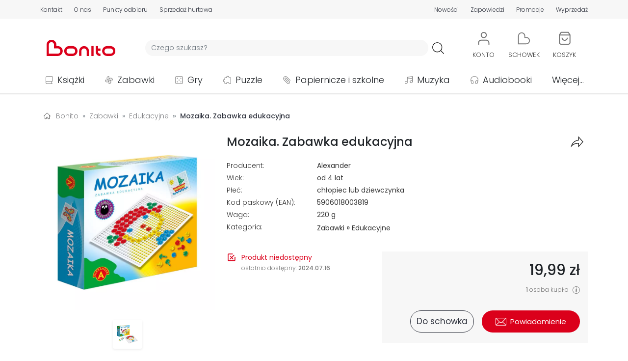

--- FILE ---
content_type: text/html; charset=utf-8
request_url: https://www.google.com/recaptcha/api2/anchor?ar=1&k=6LfaybgcAAAAAOMa_c2WLR0Tsh-epqeGHruhSNF3&co=aHR0cHM6Ly9ib25pdG8ucGw6NDQz&hl=en&v=PoyoqOPhxBO7pBk68S4YbpHZ&size=normal&anchor-ms=20000&execute-ms=30000&cb=yhljp7lm8oan
body_size: 49268
content:
<!DOCTYPE HTML><html dir="ltr" lang="en"><head><meta http-equiv="Content-Type" content="text/html; charset=UTF-8">
<meta http-equiv="X-UA-Compatible" content="IE=edge">
<title>reCAPTCHA</title>
<style type="text/css">
/* cyrillic-ext */
@font-face {
  font-family: 'Roboto';
  font-style: normal;
  font-weight: 400;
  font-stretch: 100%;
  src: url(//fonts.gstatic.com/s/roboto/v48/KFO7CnqEu92Fr1ME7kSn66aGLdTylUAMa3GUBHMdazTgWw.woff2) format('woff2');
  unicode-range: U+0460-052F, U+1C80-1C8A, U+20B4, U+2DE0-2DFF, U+A640-A69F, U+FE2E-FE2F;
}
/* cyrillic */
@font-face {
  font-family: 'Roboto';
  font-style: normal;
  font-weight: 400;
  font-stretch: 100%;
  src: url(//fonts.gstatic.com/s/roboto/v48/KFO7CnqEu92Fr1ME7kSn66aGLdTylUAMa3iUBHMdazTgWw.woff2) format('woff2');
  unicode-range: U+0301, U+0400-045F, U+0490-0491, U+04B0-04B1, U+2116;
}
/* greek-ext */
@font-face {
  font-family: 'Roboto';
  font-style: normal;
  font-weight: 400;
  font-stretch: 100%;
  src: url(//fonts.gstatic.com/s/roboto/v48/KFO7CnqEu92Fr1ME7kSn66aGLdTylUAMa3CUBHMdazTgWw.woff2) format('woff2');
  unicode-range: U+1F00-1FFF;
}
/* greek */
@font-face {
  font-family: 'Roboto';
  font-style: normal;
  font-weight: 400;
  font-stretch: 100%;
  src: url(//fonts.gstatic.com/s/roboto/v48/KFO7CnqEu92Fr1ME7kSn66aGLdTylUAMa3-UBHMdazTgWw.woff2) format('woff2');
  unicode-range: U+0370-0377, U+037A-037F, U+0384-038A, U+038C, U+038E-03A1, U+03A3-03FF;
}
/* math */
@font-face {
  font-family: 'Roboto';
  font-style: normal;
  font-weight: 400;
  font-stretch: 100%;
  src: url(//fonts.gstatic.com/s/roboto/v48/KFO7CnqEu92Fr1ME7kSn66aGLdTylUAMawCUBHMdazTgWw.woff2) format('woff2');
  unicode-range: U+0302-0303, U+0305, U+0307-0308, U+0310, U+0312, U+0315, U+031A, U+0326-0327, U+032C, U+032F-0330, U+0332-0333, U+0338, U+033A, U+0346, U+034D, U+0391-03A1, U+03A3-03A9, U+03B1-03C9, U+03D1, U+03D5-03D6, U+03F0-03F1, U+03F4-03F5, U+2016-2017, U+2034-2038, U+203C, U+2040, U+2043, U+2047, U+2050, U+2057, U+205F, U+2070-2071, U+2074-208E, U+2090-209C, U+20D0-20DC, U+20E1, U+20E5-20EF, U+2100-2112, U+2114-2115, U+2117-2121, U+2123-214F, U+2190, U+2192, U+2194-21AE, U+21B0-21E5, U+21F1-21F2, U+21F4-2211, U+2213-2214, U+2216-22FF, U+2308-230B, U+2310, U+2319, U+231C-2321, U+2336-237A, U+237C, U+2395, U+239B-23B7, U+23D0, U+23DC-23E1, U+2474-2475, U+25AF, U+25B3, U+25B7, U+25BD, U+25C1, U+25CA, U+25CC, U+25FB, U+266D-266F, U+27C0-27FF, U+2900-2AFF, U+2B0E-2B11, U+2B30-2B4C, U+2BFE, U+3030, U+FF5B, U+FF5D, U+1D400-1D7FF, U+1EE00-1EEFF;
}
/* symbols */
@font-face {
  font-family: 'Roboto';
  font-style: normal;
  font-weight: 400;
  font-stretch: 100%;
  src: url(//fonts.gstatic.com/s/roboto/v48/KFO7CnqEu92Fr1ME7kSn66aGLdTylUAMaxKUBHMdazTgWw.woff2) format('woff2');
  unicode-range: U+0001-000C, U+000E-001F, U+007F-009F, U+20DD-20E0, U+20E2-20E4, U+2150-218F, U+2190, U+2192, U+2194-2199, U+21AF, U+21E6-21F0, U+21F3, U+2218-2219, U+2299, U+22C4-22C6, U+2300-243F, U+2440-244A, U+2460-24FF, U+25A0-27BF, U+2800-28FF, U+2921-2922, U+2981, U+29BF, U+29EB, U+2B00-2BFF, U+4DC0-4DFF, U+FFF9-FFFB, U+10140-1018E, U+10190-1019C, U+101A0, U+101D0-101FD, U+102E0-102FB, U+10E60-10E7E, U+1D2C0-1D2D3, U+1D2E0-1D37F, U+1F000-1F0FF, U+1F100-1F1AD, U+1F1E6-1F1FF, U+1F30D-1F30F, U+1F315, U+1F31C, U+1F31E, U+1F320-1F32C, U+1F336, U+1F378, U+1F37D, U+1F382, U+1F393-1F39F, U+1F3A7-1F3A8, U+1F3AC-1F3AF, U+1F3C2, U+1F3C4-1F3C6, U+1F3CA-1F3CE, U+1F3D4-1F3E0, U+1F3ED, U+1F3F1-1F3F3, U+1F3F5-1F3F7, U+1F408, U+1F415, U+1F41F, U+1F426, U+1F43F, U+1F441-1F442, U+1F444, U+1F446-1F449, U+1F44C-1F44E, U+1F453, U+1F46A, U+1F47D, U+1F4A3, U+1F4B0, U+1F4B3, U+1F4B9, U+1F4BB, U+1F4BF, U+1F4C8-1F4CB, U+1F4D6, U+1F4DA, U+1F4DF, U+1F4E3-1F4E6, U+1F4EA-1F4ED, U+1F4F7, U+1F4F9-1F4FB, U+1F4FD-1F4FE, U+1F503, U+1F507-1F50B, U+1F50D, U+1F512-1F513, U+1F53E-1F54A, U+1F54F-1F5FA, U+1F610, U+1F650-1F67F, U+1F687, U+1F68D, U+1F691, U+1F694, U+1F698, U+1F6AD, U+1F6B2, U+1F6B9-1F6BA, U+1F6BC, U+1F6C6-1F6CF, U+1F6D3-1F6D7, U+1F6E0-1F6EA, U+1F6F0-1F6F3, U+1F6F7-1F6FC, U+1F700-1F7FF, U+1F800-1F80B, U+1F810-1F847, U+1F850-1F859, U+1F860-1F887, U+1F890-1F8AD, U+1F8B0-1F8BB, U+1F8C0-1F8C1, U+1F900-1F90B, U+1F93B, U+1F946, U+1F984, U+1F996, U+1F9E9, U+1FA00-1FA6F, U+1FA70-1FA7C, U+1FA80-1FA89, U+1FA8F-1FAC6, U+1FACE-1FADC, U+1FADF-1FAE9, U+1FAF0-1FAF8, U+1FB00-1FBFF;
}
/* vietnamese */
@font-face {
  font-family: 'Roboto';
  font-style: normal;
  font-weight: 400;
  font-stretch: 100%;
  src: url(//fonts.gstatic.com/s/roboto/v48/KFO7CnqEu92Fr1ME7kSn66aGLdTylUAMa3OUBHMdazTgWw.woff2) format('woff2');
  unicode-range: U+0102-0103, U+0110-0111, U+0128-0129, U+0168-0169, U+01A0-01A1, U+01AF-01B0, U+0300-0301, U+0303-0304, U+0308-0309, U+0323, U+0329, U+1EA0-1EF9, U+20AB;
}
/* latin-ext */
@font-face {
  font-family: 'Roboto';
  font-style: normal;
  font-weight: 400;
  font-stretch: 100%;
  src: url(//fonts.gstatic.com/s/roboto/v48/KFO7CnqEu92Fr1ME7kSn66aGLdTylUAMa3KUBHMdazTgWw.woff2) format('woff2');
  unicode-range: U+0100-02BA, U+02BD-02C5, U+02C7-02CC, U+02CE-02D7, U+02DD-02FF, U+0304, U+0308, U+0329, U+1D00-1DBF, U+1E00-1E9F, U+1EF2-1EFF, U+2020, U+20A0-20AB, U+20AD-20C0, U+2113, U+2C60-2C7F, U+A720-A7FF;
}
/* latin */
@font-face {
  font-family: 'Roboto';
  font-style: normal;
  font-weight: 400;
  font-stretch: 100%;
  src: url(//fonts.gstatic.com/s/roboto/v48/KFO7CnqEu92Fr1ME7kSn66aGLdTylUAMa3yUBHMdazQ.woff2) format('woff2');
  unicode-range: U+0000-00FF, U+0131, U+0152-0153, U+02BB-02BC, U+02C6, U+02DA, U+02DC, U+0304, U+0308, U+0329, U+2000-206F, U+20AC, U+2122, U+2191, U+2193, U+2212, U+2215, U+FEFF, U+FFFD;
}
/* cyrillic-ext */
@font-face {
  font-family: 'Roboto';
  font-style: normal;
  font-weight: 500;
  font-stretch: 100%;
  src: url(//fonts.gstatic.com/s/roboto/v48/KFO7CnqEu92Fr1ME7kSn66aGLdTylUAMa3GUBHMdazTgWw.woff2) format('woff2');
  unicode-range: U+0460-052F, U+1C80-1C8A, U+20B4, U+2DE0-2DFF, U+A640-A69F, U+FE2E-FE2F;
}
/* cyrillic */
@font-face {
  font-family: 'Roboto';
  font-style: normal;
  font-weight: 500;
  font-stretch: 100%;
  src: url(//fonts.gstatic.com/s/roboto/v48/KFO7CnqEu92Fr1ME7kSn66aGLdTylUAMa3iUBHMdazTgWw.woff2) format('woff2');
  unicode-range: U+0301, U+0400-045F, U+0490-0491, U+04B0-04B1, U+2116;
}
/* greek-ext */
@font-face {
  font-family: 'Roboto';
  font-style: normal;
  font-weight: 500;
  font-stretch: 100%;
  src: url(//fonts.gstatic.com/s/roboto/v48/KFO7CnqEu92Fr1ME7kSn66aGLdTylUAMa3CUBHMdazTgWw.woff2) format('woff2');
  unicode-range: U+1F00-1FFF;
}
/* greek */
@font-face {
  font-family: 'Roboto';
  font-style: normal;
  font-weight: 500;
  font-stretch: 100%;
  src: url(//fonts.gstatic.com/s/roboto/v48/KFO7CnqEu92Fr1ME7kSn66aGLdTylUAMa3-UBHMdazTgWw.woff2) format('woff2');
  unicode-range: U+0370-0377, U+037A-037F, U+0384-038A, U+038C, U+038E-03A1, U+03A3-03FF;
}
/* math */
@font-face {
  font-family: 'Roboto';
  font-style: normal;
  font-weight: 500;
  font-stretch: 100%;
  src: url(//fonts.gstatic.com/s/roboto/v48/KFO7CnqEu92Fr1ME7kSn66aGLdTylUAMawCUBHMdazTgWw.woff2) format('woff2');
  unicode-range: U+0302-0303, U+0305, U+0307-0308, U+0310, U+0312, U+0315, U+031A, U+0326-0327, U+032C, U+032F-0330, U+0332-0333, U+0338, U+033A, U+0346, U+034D, U+0391-03A1, U+03A3-03A9, U+03B1-03C9, U+03D1, U+03D5-03D6, U+03F0-03F1, U+03F4-03F5, U+2016-2017, U+2034-2038, U+203C, U+2040, U+2043, U+2047, U+2050, U+2057, U+205F, U+2070-2071, U+2074-208E, U+2090-209C, U+20D0-20DC, U+20E1, U+20E5-20EF, U+2100-2112, U+2114-2115, U+2117-2121, U+2123-214F, U+2190, U+2192, U+2194-21AE, U+21B0-21E5, U+21F1-21F2, U+21F4-2211, U+2213-2214, U+2216-22FF, U+2308-230B, U+2310, U+2319, U+231C-2321, U+2336-237A, U+237C, U+2395, U+239B-23B7, U+23D0, U+23DC-23E1, U+2474-2475, U+25AF, U+25B3, U+25B7, U+25BD, U+25C1, U+25CA, U+25CC, U+25FB, U+266D-266F, U+27C0-27FF, U+2900-2AFF, U+2B0E-2B11, U+2B30-2B4C, U+2BFE, U+3030, U+FF5B, U+FF5D, U+1D400-1D7FF, U+1EE00-1EEFF;
}
/* symbols */
@font-face {
  font-family: 'Roboto';
  font-style: normal;
  font-weight: 500;
  font-stretch: 100%;
  src: url(//fonts.gstatic.com/s/roboto/v48/KFO7CnqEu92Fr1ME7kSn66aGLdTylUAMaxKUBHMdazTgWw.woff2) format('woff2');
  unicode-range: U+0001-000C, U+000E-001F, U+007F-009F, U+20DD-20E0, U+20E2-20E4, U+2150-218F, U+2190, U+2192, U+2194-2199, U+21AF, U+21E6-21F0, U+21F3, U+2218-2219, U+2299, U+22C4-22C6, U+2300-243F, U+2440-244A, U+2460-24FF, U+25A0-27BF, U+2800-28FF, U+2921-2922, U+2981, U+29BF, U+29EB, U+2B00-2BFF, U+4DC0-4DFF, U+FFF9-FFFB, U+10140-1018E, U+10190-1019C, U+101A0, U+101D0-101FD, U+102E0-102FB, U+10E60-10E7E, U+1D2C0-1D2D3, U+1D2E0-1D37F, U+1F000-1F0FF, U+1F100-1F1AD, U+1F1E6-1F1FF, U+1F30D-1F30F, U+1F315, U+1F31C, U+1F31E, U+1F320-1F32C, U+1F336, U+1F378, U+1F37D, U+1F382, U+1F393-1F39F, U+1F3A7-1F3A8, U+1F3AC-1F3AF, U+1F3C2, U+1F3C4-1F3C6, U+1F3CA-1F3CE, U+1F3D4-1F3E0, U+1F3ED, U+1F3F1-1F3F3, U+1F3F5-1F3F7, U+1F408, U+1F415, U+1F41F, U+1F426, U+1F43F, U+1F441-1F442, U+1F444, U+1F446-1F449, U+1F44C-1F44E, U+1F453, U+1F46A, U+1F47D, U+1F4A3, U+1F4B0, U+1F4B3, U+1F4B9, U+1F4BB, U+1F4BF, U+1F4C8-1F4CB, U+1F4D6, U+1F4DA, U+1F4DF, U+1F4E3-1F4E6, U+1F4EA-1F4ED, U+1F4F7, U+1F4F9-1F4FB, U+1F4FD-1F4FE, U+1F503, U+1F507-1F50B, U+1F50D, U+1F512-1F513, U+1F53E-1F54A, U+1F54F-1F5FA, U+1F610, U+1F650-1F67F, U+1F687, U+1F68D, U+1F691, U+1F694, U+1F698, U+1F6AD, U+1F6B2, U+1F6B9-1F6BA, U+1F6BC, U+1F6C6-1F6CF, U+1F6D3-1F6D7, U+1F6E0-1F6EA, U+1F6F0-1F6F3, U+1F6F7-1F6FC, U+1F700-1F7FF, U+1F800-1F80B, U+1F810-1F847, U+1F850-1F859, U+1F860-1F887, U+1F890-1F8AD, U+1F8B0-1F8BB, U+1F8C0-1F8C1, U+1F900-1F90B, U+1F93B, U+1F946, U+1F984, U+1F996, U+1F9E9, U+1FA00-1FA6F, U+1FA70-1FA7C, U+1FA80-1FA89, U+1FA8F-1FAC6, U+1FACE-1FADC, U+1FADF-1FAE9, U+1FAF0-1FAF8, U+1FB00-1FBFF;
}
/* vietnamese */
@font-face {
  font-family: 'Roboto';
  font-style: normal;
  font-weight: 500;
  font-stretch: 100%;
  src: url(//fonts.gstatic.com/s/roboto/v48/KFO7CnqEu92Fr1ME7kSn66aGLdTylUAMa3OUBHMdazTgWw.woff2) format('woff2');
  unicode-range: U+0102-0103, U+0110-0111, U+0128-0129, U+0168-0169, U+01A0-01A1, U+01AF-01B0, U+0300-0301, U+0303-0304, U+0308-0309, U+0323, U+0329, U+1EA0-1EF9, U+20AB;
}
/* latin-ext */
@font-face {
  font-family: 'Roboto';
  font-style: normal;
  font-weight: 500;
  font-stretch: 100%;
  src: url(//fonts.gstatic.com/s/roboto/v48/KFO7CnqEu92Fr1ME7kSn66aGLdTylUAMa3KUBHMdazTgWw.woff2) format('woff2');
  unicode-range: U+0100-02BA, U+02BD-02C5, U+02C7-02CC, U+02CE-02D7, U+02DD-02FF, U+0304, U+0308, U+0329, U+1D00-1DBF, U+1E00-1E9F, U+1EF2-1EFF, U+2020, U+20A0-20AB, U+20AD-20C0, U+2113, U+2C60-2C7F, U+A720-A7FF;
}
/* latin */
@font-face {
  font-family: 'Roboto';
  font-style: normal;
  font-weight: 500;
  font-stretch: 100%;
  src: url(//fonts.gstatic.com/s/roboto/v48/KFO7CnqEu92Fr1ME7kSn66aGLdTylUAMa3yUBHMdazQ.woff2) format('woff2');
  unicode-range: U+0000-00FF, U+0131, U+0152-0153, U+02BB-02BC, U+02C6, U+02DA, U+02DC, U+0304, U+0308, U+0329, U+2000-206F, U+20AC, U+2122, U+2191, U+2193, U+2212, U+2215, U+FEFF, U+FFFD;
}
/* cyrillic-ext */
@font-face {
  font-family: 'Roboto';
  font-style: normal;
  font-weight: 900;
  font-stretch: 100%;
  src: url(//fonts.gstatic.com/s/roboto/v48/KFO7CnqEu92Fr1ME7kSn66aGLdTylUAMa3GUBHMdazTgWw.woff2) format('woff2');
  unicode-range: U+0460-052F, U+1C80-1C8A, U+20B4, U+2DE0-2DFF, U+A640-A69F, U+FE2E-FE2F;
}
/* cyrillic */
@font-face {
  font-family: 'Roboto';
  font-style: normal;
  font-weight: 900;
  font-stretch: 100%;
  src: url(//fonts.gstatic.com/s/roboto/v48/KFO7CnqEu92Fr1ME7kSn66aGLdTylUAMa3iUBHMdazTgWw.woff2) format('woff2');
  unicode-range: U+0301, U+0400-045F, U+0490-0491, U+04B0-04B1, U+2116;
}
/* greek-ext */
@font-face {
  font-family: 'Roboto';
  font-style: normal;
  font-weight: 900;
  font-stretch: 100%;
  src: url(//fonts.gstatic.com/s/roboto/v48/KFO7CnqEu92Fr1ME7kSn66aGLdTylUAMa3CUBHMdazTgWw.woff2) format('woff2');
  unicode-range: U+1F00-1FFF;
}
/* greek */
@font-face {
  font-family: 'Roboto';
  font-style: normal;
  font-weight: 900;
  font-stretch: 100%;
  src: url(//fonts.gstatic.com/s/roboto/v48/KFO7CnqEu92Fr1ME7kSn66aGLdTylUAMa3-UBHMdazTgWw.woff2) format('woff2');
  unicode-range: U+0370-0377, U+037A-037F, U+0384-038A, U+038C, U+038E-03A1, U+03A3-03FF;
}
/* math */
@font-face {
  font-family: 'Roboto';
  font-style: normal;
  font-weight: 900;
  font-stretch: 100%;
  src: url(//fonts.gstatic.com/s/roboto/v48/KFO7CnqEu92Fr1ME7kSn66aGLdTylUAMawCUBHMdazTgWw.woff2) format('woff2');
  unicode-range: U+0302-0303, U+0305, U+0307-0308, U+0310, U+0312, U+0315, U+031A, U+0326-0327, U+032C, U+032F-0330, U+0332-0333, U+0338, U+033A, U+0346, U+034D, U+0391-03A1, U+03A3-03A9, U+03B1-03C9, U+03D1, U+03D5-03D6, U+03F0-03F1, U+03F4-03F5, U+2016-2017, U+2034-2038, U+203C, U+2040, U+2043, U+2047, U+2050, U+2057, U+205F, U+2070-2071, U+2074-208E, U+2090-209C, U+20D0-20DC, U+20E1, U+20E5-20EF, U+2100-2112, U+2114-2115, U+2117-2121, U+2123-214F, U+2190, U+2192, U+2194-21AE, U+21B0-21E5, U+21F1-21F2, U+21F4-2211, U+2213-2214, U+2216-22FF, U+2308-230B, U+2310, U+2319, U+231C-2321, U+2336-237A, U+237C, U+2395, U+239B-23B7, U+23D0, U+23DC-23E1, U+2474-2475, U+25AF, U+25B3, U+25B7, U+25BD, U+25C1, U+25CA, U+25CC, U+25FB, U+266D-266F, U+27C0-27FF, U+2900-2AFF, U+2B0E-2B11, U+2B30-2B4C, U+2BFE, U+3030, U+FF5B, U+FF5D, U+1D400-1D7FF, U+1EE00-1EEFF;
}
/* symbols */
@font-face {
  font-family: 'Roboto';
  font-style: normal;
  font-weight: 900;
  font-stretch: 100%;
  src: url(//fonts.gstatic.com/s/roboto/v48/KFO7CnqEu92Fr1ME7kSn66aGLdTylUAMaxKUBHMdazTgWw.woff2) format('woff2');
  unicode-range: U+0001-000C, U+000E-001F, U+007F-009F, U+20DD-20E0, U+20E2-20E4, U+2150-218F, U+2190, U+2192, U+2194-2199, U+21AF, U+21E6-21F0, U+21F3, U+2218-2219, U+2299, U+22C4-22C6, U+2300-243F, U+2440-244A, U+2460-24FF, U+25A0-27BF, U+2800-28FF, U+2921-2922, U+2981, U+29BF, U+29EB, U+2B00-2BFF, U+4DC0-4DFF, U+FFF9-FFFB, U+10140-1018E, U+10190-1019C, U+101A0, U+101D0-101FD, U+102E0-102FB, U+10E60-10E7E, U+1D2C0-1D2D3, U+1D2E0-1D37F, U+1F000-1F0FF, U+1F100-1F1AD, U+1F1E6-1F1FF, U+1F30D-1F30F, U+1F315, U+1F31C, U+1F31E, U+1F320-1F32C, U+1F336, U+1F378, U+1F37D, U+1F382, U+1F393-1F39F, U+1F3A7-1F3A8, U+1F3AC-1F3AF, U+1F3C2, U+1F3C4-1F3C6, U+1F3CA-1F3CE, U+1F3D4-1F3E0, U+1F3ED, U+1F3F1-1F3F3, U+1F3F5-1F3F7, U+1F408, U+1F415, U+1F41F, U+1F426, U+1F43F, U+1F441-1F442, U+1F444, U+1F446-1F449, U+1F44C-1F44E, U+1F453, U+1F46A, U+1F47D, U+1F4A3, U+1F4B0, U+1F4B3, U+1F4B9, U+1F4BB, U+1F4BF, U+1F4C8-1F4CB, U+1F4D6, U+1F4DA, U+1F4DF, U+1F4E3-1F4E6, U+1F4EA-1F4ED, U+1F4F7, U+1F4F9-1F4FB, U+1F4FD-1F4FE, U+1F503, U+1F507-1F50B, U+1F50D, U+1F512-1F513, U+1F53E-1F54A, U+1F54F-1F5FA, U+1F610, U+1F650-1F67F, U+1F687, U+1F68D, U+1F691, U+1F694, U+1F698, U+1F6AD, U+1F6B2, U+1F6B9-1F6BA, U+1F6BC, U+1F6C6-1F6CF, U+1F6D3-1F6D7, U+1F6E0-1F6EA, U+1F6F0-1F6F3, U+1F6F7-1F6FC, U+1F700-1F7FF, U+1F800-1F80B, U+1F810-1F847, U+1F850-1F859, U+1F860-1F887, U+1F890-1F8AD, U+1F8B0-1F8BB, U+1F8C0-1F8C1, U+1F900-1F90B, U+1F93B, U+1F946, U+1F984, U+1F996, U+1F9E9, U+1FA00-1FA6F, U+1FA70-1FA7C, U+1FA80-1FA89, U+1FA8F-1FAC6, U+1FACE-1FADC, U+1FADF-1FAE9, U+1FAF0-1FAF8, U+1FB00-1FBFF;
}
/* vietnamese */
@font-face {
  font-family: 'Roboto';
  font-style: normal;
  font-weight: 900;
  font-stretch: 100%;
  src: url(//fonts.gstatic.com/s/roboto/v48/KFO7CnqEu92Fr1ME7kSn66aGLdTylUAMa3OUBHMdazTgWw.woff2) format('woff2');
  unicode-range: U+0102-0103, U+0110-0111, U+0128-0129, U+0168-0169, U+01A0-01A1, U+01AF-01B0, U+0300-0301, U+0303-0304, U+0308-0309, U+0323, U+0329, U+1EA0-1EF9, U+20AB;
}
/* latin-ext */
@font-face {
  font-family: 'Roboto';
  font-style: normal;
  font-weight: 900;
  font-stretch: 100%;
  src: url(//fonts.gstatic.com/s/roboto/v48/KFO7CnqEu92Fr1ME7kSn66aGLdTylUAMa3KUBHMdazTgWw.woff2) format('woff2');
  unicode-range: U+0100-02BA, U+02BD-02C5, U+02C7-02CC, U+02CE-02D7, U+02DD-02FF, U+0304, U+0308, U+0329, U+1D00-1DBF, U+1E00-1E9F, U+1EF2-1EFF, U+2020, U+20A0-20AB, U+20AD-20C0, U+2113, U+2C60-2C7F, U+A720-A7FF;
}
/* latin */
@font-face {
  font-family: 'Roboto';
  font-style: normal;
  font-weight: 900;
  font-stretch: 100%;
  src: url(//fonts.gstatic.com/s/roboto/v48/KFO7CnqEu92Fr1ME7kSn66aGLdTylUAMa3yUBHMdazQ.woff2) format('woff2');
  unicode-range: U+0000-00FF, U+0131, U+0152-0153, U+02BB-02BC, U+02C6, U+02DA, U+02DC, U+0304, U+0308, U+0329, U+2000-206F, U+20AC, U+2122, U+2191, U+2193, U+2212, U+2215, U+FEFF, U+FFFD;
}

</style>
<link rel="stylesheet" type="text/css" href="https://www.gstatic.com/recaptcha/releases/PoyoqOPhxBO7pBk68S4YbpHZ/styles__ltr.css">
<script nonce="T2CaJSyNys-u4Qc_RapemA" type="text/javascript">window['__recaptcha_api'] = 'https://www.google.com/recaptcha/api2/';</script>
<script type="text/javascript" src="https://www.gstatic.com/recaptcha/releases/PoyoqOPhxBO7pBk68S4YbpHZ/recaptcha__en.js" nonce="T2CaJSyNys-u4Qc_RapemA">
      
    </script></head>
<body><div id="rc-anchor-alert" class="rc-anchor-alert"></div>
<input type="hidden" id="recaptcha-token" value="[base64]">
<script type="text/javascript" nonce="T2CaJSyNys-u4Qc_RapemA">
      recaptcha.anchor.Main.init("[\x22ainput\x22,[\x22bgdata\x22,\x22\x22,\[base64]/[base64]/[base64]/[base64]/[base64]/[base64]/KGcoTywyNTMsTy5PKSxVRyhPLEMpKTpnKE8sMjUzLEMpLE8pKSxsKSksTykpfSxieT1mdW5jdGlvbihDLE8sdSxsKXtmb3IobD0odT1SKEMpLDApO08+MDtPLS0pbD1sPDw4fFooQyk7ZyhDLHUsbCl9LFVHPWZ1bmN0aW9uKEMsTyl7Qy5pLmxlbmd0aD4xMDQ/[base64]/[base64]/[base64]/[base64]/[base64]/[base64]/[base64]\\u003d\x22,\[base64]\x22,\x22Q3AKTsO9w40aEnNxwpd/w4E2MlwBwq7Cul/DpmIOR8KoewnCusOIJE5yOn3Dt8Oawp/CgxQEbcOew6TCpwFqFVnDngjDlX8twqt3IsKjw73Cm8KbORsWw4LCkzbCkBNfwpE/[base64]/CGfDth/ClsKzZhrDjMOvwrjCrS4ZQMOuUsOHw7AjdsOuw6/CpDUxw57ClsO9BCPDvR3Ck8KTw4XDoyrDlkUuR8KKOAfDt2DCusOtw7EabcK/fQU2dsK1w7PClwnDucKCCMO9w7nDrcKPwrk3Qj/ClVLDoS44w4pFwr7DrsKKw73CtcK7w7zDuAhDQsKqd3M6cErDgGo4wpXDg0XCsELCjcOuwrRiw7Q8LMKWQsOuXMKsw5VnXB7DrcK6w5VbTMOuRxDCucKcwrrDsMOKVw7Ctgk6cMKrw6jCmUPCr0/[base64]/CmFgow7PDtcO/wprCuMKCw4LDu8KewqU7wrPDvAoiwqkICRZsbcK/w4XDvRjCmAjCkz9/[base64]/w6xQbMORw7nCkFPDhsOdw7vCq8Kiw77CscKCw7XCuMOaw6HDmB1VamtGTMKgwo4aQUzCnTDDqxbCg8KRN8Kmw70sWMKvEsKNb8KQcGlWEcOIAm9cLxTCvzXDpDJOF8O/w6TDkMOgw7YeHnLDkFILwoTDhB3Ckl5Nwq7DocKEDDTDiXfCsMOyDEfDjn/ClsO/[base64]/CjMO2a2I/w4J5wolfwrfDgQwaTkcVLcKrw5F/TwfCuMK0ZsKVIsKXw7Vvw43DtQfDnUrCrnjDqMK9FcKwMWpJMxp/[base64]/ChcKBLcOyPTXDocOUw43CvUZkwrBqQ8Knw6dJZ8O7NQ3DhVTCuxgUDcKgcXfDpMKswrzCvjTDvy/Du8KsQTN/wo7DhBLCvF/[base64]/DssK8JwgwFiHDvsKgbwPDpRfDizjCg8K5w7LDtsKPEm3DogEEwoYYw4BjwodMwoVDbMKhAmN2KG/CiMKPw4FCw7VyIsOYwqxqw5jDolnCiMKFT8Ktw5/CmMK6FcKswrzCrMOydcOyUMKkw73DssOkw4wdw7cawqHDuFsHwr7CqCLDlcKCwop9w47CgMOhc3/[base64]/CmDUsw7TCqy/Dim7Dk0hyd8OBwrt7w7I1DMOMwpLDsMK7URPCrHwmKlvDr8Ooa8K8w4XDjzLCpCIfe8KHwqhQw7R6ayJmw6/[base64]/[base64]/Dn8KKwp7CglfDoHzDqywNXz4vRw0yUsK4wqdpwpRAdzYUw7HCuD9bw4DCtmFpwpYGI1fCkksKw4PCrMK7w5ddDVfCj2fDhcKvPsKFwoTDvmgbFMKYwqHDssKzd2s4w4/DtMOQQ8OAwovDlirDqw06TcKFwoLDksOpW8OGwp5Jw5BMLG3CtMKMBhImBhjCl3zDvsKPw4zCocONw4rCqcKqRMKVwqzCvDzDrAvDo04xwqnCq8KNccKmN8K8Nm8pwrM/woYeVgbCnxwpw7bDlyHDgl0rwoPDgwHCunoBwr/Cv1kQw7M5w4jDjijCqjQvw5LCtF5NKS1rJATClQ85JcK5YUvCj8K9dsO8wrwjMcKVwpLCpsOmw4bCog3Cnk4sNBY3Lyp9w5zDp2ZDCQbDpn14wrLDj8OkwqxuTsOEwpfDmVg3WsKzGW7CpHvClUY8wpjCgMO8BRVBw4/CkzPCv8KNOsKQw4IRwqQ8w4sfc8OMG8K+w77CqMKPCAB/w4zDnsKnw4scU8OGw5XCjA/CqMOjw6VWw67DmcKVw73ClcKMwpDCgsK1w68Nw5nDh8OhdWA3TMK4worDvMOtw404Jzo1wq1jTFjCnxfDmsOMwpLCj8OpTMKpajLDmWkHwo4jw6BewrTDkBjDrMOvPBLCvH3CvcKcwqHDjDDDtGnCkMOtwpl8PiTCpE0Rw6tcw5NXwoJadMOdCSNzw7fCqsK2w4/CizjCtBjCtkrCoUDCmUdMUcO2W1JHJMKBwoLDvgs5w7PCiCPDh8KkDMKzD0vDt8K3wr/CigPDigt9w7/ClgYsTkhJw75RE8OqRcKmw6jCnEPCrmrCtcKbVcK/FCdLTxoow77DosKGwrHChkNZYCnDnTAeIMO/Uw5zdTnDiFnDhzwXw7I/wpI2YcKzwqdJw7YCwrJ4LMOpXUkdAQzCo3jDtiw/[base64]/ZcKrwoRNw6TDssKpVnsewqwtw4UmwoIVw6bCpMKoX8Kjwr1AUCbCgUAvw6U+dTskwr0+w7vDrcOUwpXDgcKFwr4wwp1fTmnDp8KRwo/[base64]/Cj0XCliHCnlzCmFgOw5XDu8KhGMK3wqxpTDkrwpzCicOnHkDCnGkUwrQcw68iHsK0UncFa8KaNU3DiDc/[base64]/DlcOEwr7CoXQ+J8OrwoJmwr/DsnkIwpnDkxrCmsK1woYew5XDp1TDqCtuwoVWQsKDwq3Cl0XDl8O8wofDsMOYw7QwVcO/wowzO8KVXsKPZsKOwqLDqQ5gw7JKSGA2TUgnUnfDv8K1KBrDhsOvfsKtw5rCowHDnsKPKkw8XMOVHAsTUMKbAhvDvFwPbMOrwo7Cs8KXAQvDmk/DkcKEwqXDmMKKIsKkw5DCoVzCmcK5w6c7wqxxCFPDhjUHw6AnwrNZfWUrw6PDisKjMMO6CV/DlnBwwpzDg8O5woHDqmF7wrHDpMKEe8KJbjZcc0jDrXxWPsKlwqPDo2w5NkhbfgPCl3nCrB8UwpofMF/CnwHDlWlXGMK4w7HDm0nDkcOYBVp+w78jX2JAw6rDt8Okw7kvwrddw75dworCqQ81WFTCgmMNRMK/NsKVwrfDgz3CvTbDuDx6DMO1wqszFGTDisOjwp/ChXbCnMORw4rDnGJ9GXrDuR3Dh8O2w6N0w5DCjSwww6/Dv1MWw6PDo2RgN8K8a8KWOMK/woJbw5/DhsO9CiDDhxnDmxrCkWLDkx/DuGbChhrCksKWHsKXMMKUNcKoYXXCpFVswrbCokopBUIdDhnDgG3DrD3DsMKUDm5CwrpUwpJzw4HCpsOxYkYKw5jCk8K4wrLDpsK+wp/DvMO/dw7CtRMQWcKvwrTDokErwrtRcjTDtgJ3wrzCs8KWYUbCqcKwOsKDw6DDukomN8Oew6LChWEbasKIw6w+wpdWw4HDhlfDix8TTsKDw4MawrcIw4U9Z8OLeTHDmsK/[base64]/DusKbwo1TTsKLDzvDrMOiOsK5Z8Kgwp4Aw5PDlit9wpvClHotw5rDglAhIxLDqxTCj8OUwofCtsO+w4NNT3JywrbDv8KffMOJwoEZwpjCscOxw5vDoMKWOMOcw7jCnhp/w58YAwYvw6pxQ8OQQmVjw7Efw77DrV9lwqfCj8KWQ3I4STvCiw7Cm8OWworCmcKDwqAWIWJiw5PDnD3DncOVUV90w57Cg8K9wqFCAlJPwr/DgWbDmsONwptwfsOoWsK6wojCslHDusODw5pHwrEYKcOIw6oqFsKZw4XCucKXwp3ClH/ChsKEwogOw7AXw4VNa8Omw490wq7DiSV2GxzDscOfw4UBbRA3w6DDix/CtMKgw6kqw5HDjRPDphkyEGbChAvDkGB0NH7CjHHCiMKfwpzDn8KuwrwyG8OXQcOmw6TDqwrCqWXChRXCmznDp0TCtsO9w55wwo9pw7IqYDvCh8ORwp3DoMO4wrvCvXzDocKgw7hLIAk6wod6w44/Sx/[base64]/wqV/c8OoTMOswo1IwrrCjRvDoMOnw73Du8O8wrMKYMOGw54oWMOhwoXDm8KhwrFFVMKdwqMvwqPCsHDCu8KgwrBDOcK/[base64]/[base64]/w4XCksKiwq7CkcOZNQU5woDDmR1sBzfCosK9CMOFPMK1wpxRRsK6FMKIwqAOPFd/[base64]/Co0Z8ZkvDmGEoTMOow6jDpsO4w6FqXMKaCcKBZcKQw7nDvVteCsKBwpbDmGPChMKQXwcqwq/DiTA3EcOCOF3CvcKXwpQiwrRnwrDDqiYcw4LDkcOsw7zDvFZKwr/DuMOYQkR+woXCmMK2ccKGwoJ9f1Jlw7F9wrDDiV8ywpbCogtXeXjDkxzChynDo8OPBsK2wrsabyrCrSLDqSfCoCXDo38gwo8Ww7xLw5XDk33DlGHDqsOibWnDkSjDmcK4fMKaMBYJE07Duiptw4/Ck8Ogw4fDisOhwqHDo2PCgWzCkWPDjibDvMKFVMKAwrQRwrF+V15Iw7PCkz4awrsOGEc6w69SBsKKCRTCinh1wokBTMKEL8KKwpoRw7LDocO1YMOzL8OBG0g6w6vDq8KyR19ffcK1wocNwo/DiwbDkHnDuMK8wo4hdAMLQnorwo5lw5w7w41Cw7JNOH4MPU/CvgQlwo9OwodwwqDCnsOZw6/DjBfCpcK4NQXDhi7Dq8KlwoV9wpArQD/[base64]/CpWRRwq94w5MsIHZGw7t6LcODacO/[base64]/wolcw6TDp8OgEjvCusKoRj/[base64]/[base64]/[base64]/DqcO7wozDhyzCpcObwrFJw4rDkk3DhCYZw5QKG8K5X8K5eEXDhMOkwrkOB8ObTQsSN8Kcw5BCw67Clh7Dj8O8w7dgAFM6w5sSFXRUw4wRe8OhIl7CnMK0cV/Dg8KkO8KhYxDCqi3CpMOhw6jCocONPht9wpMDwplKflN+I8KdCcKSwovCiMOiHmjDksOGwpchwpwrw65xwp7Ck8K/UcKLwpjDiTDCnDTCn8OseMKmYjxIw6jDocOlw5XDlxl5wrrCg8KNw5RqMMONRcKoO8OHd1JUTcKfwpjCl2s7PcOaf35pRQrCkjXDvsKlPChdw6PDgidfwqA2ZQ/[base64]/ClsOLw5IKwqHDl8KZwrvDoWhcX2jCvMK3DsK6wpnCisKHwp4vw7bCgcOtLiTCgcOxJTzCv8KeKXLCjRLDnsOAew/DrCLDpcOTwp4mEcOnHcKLP8KbXinDmsOwYcOYNsOTXcK3wo/Dg8KPcjVXwpjCmsOUBxXCmMOaR8O5JcOpwpp6w5hYcMKQw4bCtsOFSMOON3XCtnzCvsOKwpUGwp54w4xTw6/DqETDrUnCmCPCtBrDgcOOS8O7wozChsONwqnDvcOxw7HDo0wLD8OiVSzCrQQcwoXCgkVNwqZqZg/DpCbClFfDusOwP8O7VsOCeMOeQyJxOG8dwoh1M8Kdw4XCpiELw4k6wpHDnMKOd8OGw5Bfw4fCgBvCnCJAARzDtxbCiSNnwqpBwrNHF0DDn8OtwovCrMOPwpZSw6/CpMKUwrldwr8fEMOcA8OHP8KbRsOIw7/[base64]/[base64]/DiSTDgn3Cl8OKw4czwpvDkX5WAzJyw7jDrUzCrywmHl8mUcO/CcKtMinDj8OkYXIrV2bCjHjDlcOzw4EawpPDkcK9wpEuw5MMw4nCqCjDi8KESnrCgG7CtG01w7rDgMKHwrtGW8KlwpDDnV85w7HCp8KwwocVw7/Cgn93HMKQRDrDucKLJ8OZw54Cw5wvPFfDusKIDTrCrDBIwqVtVMOXw7/DlRvCocKVw4Jaw5HDuTUewr8dwqzDiQnDjQHDl8Kvw6HDuifDssKow5rCqcOTw5FGw5/CsR0SV1Bbwo9wVcKYOsKnHsOBwp5rcC7DuGTDlw7CrsKQdUTCtsKywoTCsX4BwrzCiMK3RC/[base64]/GHMmwpDCtX9cPBzCmsOVQMO5wr16w7DClsOLdcOrw4/Ds8KceQ7DgsKvZ8Opw7zDkm1Nwpcsw7HDrsKvRA4IwpzDgSAAw53Dn3jCg2QXcXfCoMKsw7PCsjVVw6/DmMKKdlhEw67Dizcqwq/[base64]/w4p0w490w4s1P8OAcT4cwqxMw63CnsOGGm8/wp7Do042X8KMw5PCkMKAw6koVDDCocKyDsKlODHDjXfDphzCssOBGBLCnyjClGHDgsOewpTCvUs5JlQYLjQre8OkbcOvw5bDs1XDim8Yw6TCpmBZNkLDtCzDqcOywrbCslMYTMOBwrEEw4R2woLDr8KIw65ERsOhOCYAwqc9w5zCqsK5JDcGB3lBw41/w74nwrzDlUDClcK8wrd/LMKywoHCp2XCshHCqcKvWEbCqBlbC2/CgcODS3QDPFrCosOGXj04FcOHw74UK8OAw5zDkzTDmXAjw6BGNxo8w4g7AyLDinjCuyfDv8OKw6nChQEcDWPCgiQdw7PCmcKjQ2FtIE/DsEpNKcKuwq7ClRnDty/Ci8KgwqnDqTTDiUjClsOCw53Dp8K8a8OVwp1aFy8eBGfCpHTCmk4Aw4bDhsONSl4/HMOewoPCv0LCqzVawrLDuTJjW8K1OHrDkgDCq8KaCcO4KyTDg8OhRMKSP8K7w67DsSAxIiPDsnpowpxUwq/DlsKnEMKQLMKKEcOww7DDnMORwoxLw64Iw7DDvVPCkgFISUd9wpksw5jCl00nXno7cyBiwrJvXXl1LsOUwpfCjwrDjQQXMcObw4o+w78qwrrDqMOJw40WbkrCs8KoFXzCiVlJwqRqwrbCncKIJ8K0w7VNwpjDsmYSIMKgw5/Dqj7CkhzDoMOYwoh9wqtedkhGwqPCtMKxw5fCkTRMw7vDncKjwqd4VmZBwpDDqUbCmwVBwr/Dti/Djzd/w5HDgxrChWYMw4fCkTLDncOwNsOKW8K7wovDqxrCu8OIG8OVUnhJwp/DmVXCrsOqwpnDo8KFWcOtwo7DjF1fG8Kzw4/DvMKNfcOyw6bCoMO/[base64]/w7TDjcOfwr8PJ1kMTMK0w5ZnXsKtC0/CnXbDhGQ9VMOQw4HDhlg5bGQIwrjCgkgPwrXDj3QzZlgALMODahNYw6/CiHLCjcKlYcKHw53CgEUSwqd5fm0GeBnCj8OBw7pZwrbDjMOiOXRKbsKYMQjDjGXCqsK3PEhqDjDDnMKQK0FFWihSw6QRw6rCiiLDrMOAF8ONaUXDrcO0MifDkMKADhkxw5HCm3fDpsO4w6TDpsKEwo0zw7nDqcOQZgDDgl7DpmwZw54Jwp/CmCxvw4fCgzXCtiRaw6rDuHkBLcO9wozCjj7DvhgYwqMmw5jCrMK2w6hsO0ZYGMKfA8KhGcOywrxpw63Cj8Kqw5waDQoCEMKVDDUIOGVswpDDjgXChThUXh05w5fDngByw5XCql1xw4nDnz/DusKlMcKcDHhRwojDlMKlwpjDqMOAw6zDvMOGw4TDgsOFwrjDsk7DrFcNwpN1wozCnhrDqcK2HgoyaT06wqYqPG5owrQzJsOwK2NJdTfCg8KDw4DDm8Kxwrg0wrJ8woFeW0LDj37CkcKGViRAwoVdA8OBfMKZwqAXd8K/[base64]/[base64]/CjnHDtkwmAjjDnMKjwpfClcKxwqjDo8ORHz8XwpI3IcOfUk/Cn8Kfw55Uw7LCt8O/CMOiwoHCsSQ3w6PDtMOkw40jewowwozCvMKZfSc+YG7DtcKRw4zDpwsiKMKhw6nCusOWwpTCt8OZAhrDjzvCrcORTcKvwrtYTBZ5bzXCuEx7woLCjURxc8Otw47CmMOeTHomwpIhw4XDmXnDuy0hwqIREMOKc0x0w4rDrQPCih0aIH/CmRIyW8KKM8KEwpTDvUxPwoUveMO0wrLDhsK8HsOow43DmcKnwq1Kw4E5DcKIw7nDp8KeNwlmNcOnM8KbDcOtwqAreXN4w4onw7kpLRUGGXfDrVU4UsK2NW9aTWkswo1GIcKcwp3Ch8KbGkQ+w7lRecK4MMOVw6w4YGfDgzYNZ8KdQh/DjcOWLsO9woZ0H8KKw77CmTpBw6gWw6c8QMKKISzCo8OdFcKBw6bDs8KKwoQFRn3CvFzDrQ0Hwrchw5/ClcKAS03CoMOpHG3DvMOCQMOid3/CjxtHw61FwqzCgCcsP8O6GzUNwoUpRMKDwq/DjG/[base64]/Ck8O6wrzDj8OMXHhEwqbDgMKRQWvCjMK5w5luw5VAXcKbNcOOC8KIwox2Z8Oew7Rqw73Ds1lPIhhqE8OPw5xACMO4bhQACXQLUsK1b8OfwqM6w4Q5wqt/JsO9EsKKPMOREWPCpzRhw6pXw5LClMK6GQ5FWMKjwrIQBUPDqCHCqH3CqGN+HHPCuRk7CMKeA8KAHlPDh8Opw5LCrEfDv8OEw4JITCx5wr9+w5/Cm0xEwr/[base64]/DosO3woojC8KJw69RwrfCpMOvJ8KswpVnwqo2aEluQBEOwoXCk8KYeMKLw70Gw5zDrMKOR8ONw7nCtRXCpjXCvT1mwo4OCMO3wq3Dm8Khwp/DuBLDmw0NOMKnXzVEw5PDrcKTbsOgw6Bow7FlwpLCil3Du8KAXMOJTnUTwooew6RUazVYw68jw4LCrERow49pIcOXwrPDl8KnwqNnXMK9SSh2w5wtZ8KOwpDDrB7Dsj47FR1vwoIJwo3Du8Kdw6/DocK8w5DDscK3J8OywpbDvgE8Z8ONEsK5wr1DwpXCvsOiUxvDoMOVG1bCv8OfB8OGMwxnw7/CtDDDonvDp8KZw4zCicKgNFgiJsO8wrE5GkRdw5jDiwEbMsKxw5nCp8KEI2fDky1bZxXCuRDDnMK6w5PCqiLCr8Ocw7DCrlfDkzfDvFBwHcOEFj4NE3jCkTpwLWMEwrLCucO7UnhqcSDCq8OHwoYwEh0BQhfCjsKCwoXDoMK0wofDszbDvcKSw5/Cu34lwp3DtcODwrPCkMKiaGPDrsKqwohAw4sdwqDCh8Kmw496wrQvNlgbHMOJG3LDiSTCocKeYMK9ZcOqw5zDksOgBcOXw756G8O6NUrChDEVw695XMOifsO3RVEUwrtXPMKxOVbDosKzGQrDr8KpLMO/dW7Dn0Q0Q3rCugLCiidNasOPIm9Bw4XCiTvCvsOlwq8gw69iwo/DpsOxw4dcMmvDp8ONwrHDsGzDiMOwbsKAw7DDt2XCkUPDs8Oiw4/DmwBgJ8K3DhXCqzrDmsOXw5LDoDYGUxfCknfDncK6VMKKw4fDrz/[base64]/[base64]/Dq1F4wpbDusKqwprDkcKnwopGwr95A8Ovwr4AL04ewqVkGMK1w7ppwpEHWU4Ew6JaYynCgcK4IBxMw77DtSzDs8OFwofCh8KwwqrDtcKrHsKBXcKywrcjdy9FMhLCisKZU8ONfMKnNcKNw6vDmB7CoRTDj1NEc1NzPMOsWyvCtCHDiE/Ch8OQKsOTcMOKwrIUXW3Dv8O0w43DgsKOH8Opwqdlw5fDgWTCpAANPi4nwobDt8Obw7TDm8KGwqwkw5EwE8KZO1rCv8Kww68FwqnCl3DCnFk/w5XCgn1CS8KIw7nCq2drwqIIGMKDw41VZgNyeF1iesK7f10NRMO7wrwFQDFBw7dOwqDDnMO0dMO4w6zCswTDlMK1T8K4wok7dsKKwoRjwrcKXcOpIsOeU0PCp2/[base64]/[base64]/DggVvw5dAwpDDvMKOTm7DuGd3JsO0woLDk8OFYcOew6fDu1fDgDQ/[base64]/CpltzZcKEw6XClcKnS8KawpdtwprDmMKxG8OHwp3CjGzCqsKVMiUcJVMuw7DCq0vDkcKVw7pxwp7CgcKhwrjDpMKvw4cLNX4WwrkgwodeCSkLR8KKDVjCjhZTT8O4wqcNw5pewoTCtw7Cr8K8OkbDncKmwpZdw4goKMO3wqHCjlhyOsKSwq4YZ3fCtldtw4/Dph/Dv8KFG8KsK8KFAcKew7c8woXDpsOtJsOPwofCjsOifEAawp8NwqLDgcOga8O2wpxkwpvDqMK/wrgiBm7CkcKJYsKsFcOqSlVTw6MqQ30kw6jDocKawo5fasKeXcO8GsKjwpHDqVTCqGEgwoPDusKvw4jDqQPDnXEbw7J1dTnCiXBWaMOiwotLw73Dv8ONQgQxLsOyJ8OUw4vDpsKOw4HCoMOcCn/Cg8OXH8OVw7nDq0zCp8KyXXNXwoQZw6jDpsKlw7koKcKoT3HDpMKnw4bCh3zDjMKIXcO5wqt5CxcpEyJMLSB3wqDDlsO2cVNxw7LDpRIRw4ZLSMKqwpjCucKAw4rCuVkcfQEEdTVJN2lYw6jDly4SJ8KYw58Iw6zDtxlhCMKKB8KJW8Kmwq/[base64]/GMK+w4jCjCUCwobDjsKew6XCh18xXcOzYAtCKAIcw6UWbFt+fsKHw6lzEG1LU0/[base64]/wq5HPcOiHkJuN8ODwo7DjcO4b8O/w5UCKsO0w7YaWGXDl07DiMORwrxoasKAw4IZKCB5woo8IcOePsKsw4gaZ8KqFR8SwrfCicKHwqBSw67ChcKpGm/Cu27CkUMUPcKuw4kXwq/CvXUQTUIfO2RmwqEwIGdCCsKiP2kST2fCpMKycsORw5rDv8KBw7nDril/[base64]/w7/CsDAUJwhqE8OWJWXCt8O7wotbOMO6woUhLmExw7DDg8O3wr7Dn8KwEcO+wp9tDMKjw6bCk0vDvMKAIsOFw6Auw6nDkmQ/RDDCsMK2T2NsGcO9IjpDHRTDgxTDpcOFwoHCtQoTHWM5LT/Cj8ODQcK2PjUxwokvKsOAwqp1KMOjMcOCwrNuI0lZwqjDnsO6RBHDqsK6w6x1w4bDl8Okw6TDm2jCp8O2wrBoIcK6TkTCmMK8wpvDrB14McKXw5l5wqrDhRgWw5TDmMKqw4TDo8K6w40Dw7bCq8OFwoEyAjJiN2ZjRQnCqzxpHloHfw8/wr4vw7BfesOWw7E5OiHDnsOjEcKkwrIEw4IUwrjDvcK2Z3ZeLlbDtns8woDDtSQuw5zDh8O3a8K1NxbDq8KJfl/CoUAQU3rCjMKjw4Y5R8OfwqUfwrlew69zw53DgcOResOQwp44w6AkT8KxIcKDw6LDu8KoF3Niw5fChVYGcEhmbMKxdx9JwpDDimPCsltKT8KKX8KfbRrCllDCiMKDw4LChcOHw458OVHCtgRkwpZGWAxPLcKRamlCI3/CshtGaU50TlMndkoZdTXDqxhPfcKMw6dyw4jCv8OqKMOSw5kZw6hQWlTCsMOzwrxsGi/CvhxPwrnDsMKYAcO0wqhyEMKvw4/CpMOJw7LDnDvCqsOYw4ZJZg/DqcK9UcKwLsKPcg14Ghx9AjrChMKpw6vCpBvCtMKuwrh0ZMOjwoxAMMK1UcOOCcO8IA7DrDTDr8K6KEbDrMKWNGURRcKkDjZLWMO3GjnCusK2w5Ajw67CicKswpsDwrwkw5HDrlDDpV3CgsKlFsK9DSDCqMKTOEbCtcOvL8OAw6wkw6Jkbk0Ew6Q+Gz/CgsK9w6TDmlxewrRlb8KXYsKJHMK2wqo/Lnpiw7vDtsKsDcKIw77Cs8KEekxKZ8K3w7nDrcKOw5TCmsK+NGvCisOWw6jClWbDkxLDqjIzQCXDmsOuwo5ZAcKjwqJ5MsOWXcO1w60/EzPChxnCjGzDiWPDjsKFBA7DhQMvw7/[base64]/[base64]/CnsK9a3d5w4vCpEIpw6zDj0DDqcKOw5sMOMKMwqNNXsOtK0nDsjNKwoIfw5A9wpTCpjTDv8KiIFfDpTTDogDDmy/CgW9Fw7gZdVfDsHrDvQkXLMKRwrTDrcKrBl7Dv1JPwqfDkcOvw7cBFlDDu8O3X8KKAMKxwqZlB03Cv8OpbDbDnMKHPVNfRsO7w7DCvjXCuMOQw5XCmnnCpiIsw6/DgcKsRsKSw53CtMKAw7rDpl7DhS9YGsOcMDrClXjDpjAeOMKldm5Zw7RWH2tUPsOdwozChMK0TsKVw5vDoWkdwqs+wqnDlTzDm8O/[base64]/CvWbDucOowocJI8K+wr/CtUfCmcKydMKEw48DJcKdwqvComnDuAPCscKhwr7CngLDlcKwR8O/w4zCimoUOcK0wph4ScODX2xPTcKrw78dwr9Aw4PDtEEKwr7DsnRcZVsUNcO+JgZDJnTDi3RqfSlKEngYRwHDuzHCrCrDmR/DqcKmMSXDmCXDkHJdw4fChQYRwpEAw4PDjSrDiGJjEG/Du3QDwobDmTnDo8OILD3Dk3Z3w6tkJ3rDhsOuwq14w7PCmSIoLBQRwoMTUcOuH37Cr8Kyw7IrcMKjGcK7w7dawrdTwqwaw6jCiMOdTznCoUPCi8OgcsKEw7oRw6/DjMOqw7XDmlXCulzDm2EdN8Knw6gowoAfw65SVcOrYsOMwojDpcOgWhTCt1/DrMOnw73Crl3CisKmw4Z1wrREwr0RwopNN8O9QH/[base64]/[base64]/Dm8Kcw5V9F8OdXQhmJcOywrE6w54dPSd6w7dGXsOJw6ZYwqbDo8OwwrE9woLDtsK6fcOEBsOrGcKMw7zDocOuwpIFcipSfW8ZMsKYwp3Do8OxwrzDu8Kowo5kw6okK1ZeLzjCj3pKw6smQMKwwo/ConbDmcKaRELCqsO2wonDisKMG8OAwrjDq8Krw7fDoUjCo1JrwrLCtsOywpMFw40Ow6/[base64]/w77CgkDCny/Cg8Oow5/CocOJfQPDqw7CtyJuwocZw4QHGi0rw6rDj8OHPH1QWcOhwq5TF3NiwrBMGCvClwBWVsO3w5kzw79xJcOlJsKVTkAowpLDgFtyJSNmRMOGw5dAacKrw4bDpQI7wqLDkcKsw6kXwpc9wonCh8OnwoPCgMO5S0nDncKSw5ZCwr1hw7V3wokjO8OITsOvw49Iw4wfOgvCvW/CqsKqecO+bQhbwp0+W8KrQSrCtTQDZsOmecKqTsKHO8O2w4HDrcOWw6nCgMKiLcOdaMOow4LCqUdgwqnDnjLCtMKyTEnDnW0FLMKgBMOHwovChyAMYMOxesOwwrJ0YMKnfg82QArCsyMRwrDDqcK8w7I/[base64]/CrzXCusKXDsKbw5MOwrTDuHjDp8KEwqxbwqvDqMO2DlxWU8OBbsKgw4QLwoxLwoUzJ2TCkDrDvMO/[base64]/[base64]/bwTDl2NzwqPCpsOxekYpwqzCkDDDkngTcsKSUkBwaTgeM8O3Wmx8IsO9C8OcYm7DqsO/Tk/[base64]/wrvDnMK6w6hmw7NpKhnDkMOHw4DDry8nwpLCnAPDr8OpZFt+w5gxAsOlw7BVIMKUdsOvdsKMwq3DvcKFw6kMMsKsw6wmTT3CrDorHFjDvhtlfMKaOMOKFjcTw7RmwpLCqsOxScOww7TDvcKOX8OzX8OtQcKdwpnCinXDrjY9QA0AwrPCksKVcMO4wo/[base64]/DuHcpw6I/YmpBdBzCthdIHMKvKcOjw7BSa8K4w53CjsOBw5kxBxjCtsONw4/Dk8Koe8O4BQtmO24hwqE2w7c2w4VjwrHCmxnDuMKfw6sqw6J6GsKMbwLCsxRrwrTCmMO0wqXCgTXCll01WMKMU8KODMOyb8KlIU7CrTIEJRsseSLDtjlbwqrCvsOuXMOpw44SOcOdd8KiJcKlfG42TyBJGi/DjlhQwqZNwrnCnWt8UcOww7LCpMO3RsOrwpZiLXclD8K7wo/DixzDlSDCqsOXOksQwq4uw5xLf8KwaB7DlsOKw6zCvSXCugBQw5XDkQPDoXrCnTxDwqzDmcOewos+wqojQ8KAFk7ClcKMRcOKwojDqRUGwprDocKaBCgcW8OPZGcXRcOyb2zDlcK1w6fDqkFCCkkIw6bCkcKawpdywo3CnUzCrzZJw4rCjDETwo5ZRBcRTnzDkMOsw7/[base64]/[base64]/CsXXDoUtAfMKSw5Mmwqw9GHXDmsOicUTDuCUMZ8KAC2HDlHLCuVXDmwhqFMKYL8KNw5fDgcK0w5/DgsKYQMKjw4HCnEbDnUnClDdnwpZ8w48nwrp6I8OOw63ClMOURcKcw7XChCLDpMK0fsOJwrLCnMOow4LCpsOFw6ZYwrYiw509aiLCkirDuGsMAMOPbsOfQcKEw6nDgyFpw4FXWDjCpDYnw48nIArCl8KHwq3DmMKnwpPDhFJyw6fCosOqDcOOw5J+w6E/K8Klw5RaEsKSwq/DvHDCgsKSw6zCvA4VMMKKwrYQPi/[base64]/R8K2aG13Xx9wSMOlFsO6w5l7w6DCvMKQwpDCisOXw53Cm2wKV04MRzNGYytbw7bCt8OWJ8OnXR/Cg0XDg8KEwoLCoRLCoMKBwot/UxDCmQMywpRaLsKlw64Wwpo6OG7DscKGPMKuwqEQexsewpXCscORKCbCpMOWw4fCkn7Ct8KyKX83wo8Vw48iUMO2wohXYQLCiAAjwqoyGsOwJm/ChxjDtz/Ci2seJ8K6HcKlSsOGNMOwesOZw4stJ353IBnCvsOxZWnDscKfw57DjQDCgsOkw4F9RRjCszDCuFNbwrICecOOYcKkwqBoc1EaCMOuwrtiLsKSKB/DpwnDjwQAISg+esKWwoxSQMKTwoJnwrRHw7vChRdZwotQHDPCksOoNMO+GBzDoz90HUTDm1PCncOafcO8HQEuZlvDusOZwo3Dg2XCuxorwrjCkyzClcK1w4LCqsOHG8KDw5rDucO4fQwoNMK0w5zDpXBow57DinjDgMOmAE/DsF1mbUQ7w67Cv3PCsMOkwrzCj18swoQ7w7cqwpoacRzDhTfDocOPw7LDvcKMHcKUWjk/PhvDisKKPCHDolQWwoLCi2wIw7Q1AHxAfS5ewpTCt8KRPSl6wpfCkFN5w5EnwrzCrMOYPw7DnsK+wrvCr1/Dk191w67CnMOZKMKkwpDDl8O2w5JFwrp6LMOELcKiDMOMwqPCtcK2w7vDi2rCgCzDrsOfTMK9wrTCjsKrU8Ouwox+XCDCu0/Dmy99w63CpQ1Swr7DscOVBMOhd8ORFAzDkmbCtsOaGsKRwqVrw47CtcK/[base64]/CkMKpw69Hw57Cv8OyJhw6U3UTwrLDvkp6cnPCpARIwobDtMOiw4hEEMOXw40FwpJVw55EQ3HCocO0wrh8QcOWwqgOT8OBwo9lw4zCm35DOMKEwofCpcOSw5lrwozDoR7Do3YOFBsPXlHDhMKEw49Cf34Yw6vDsMKLw6/[base64]/w4JWw4fCi1nDv8KvI3TDmWLDosK2cMKqP8KZwq3CpkNxw58Bw4wYIsKaw4lMw6vDtzbDtsOxHjHCriF4OsOYDiXCnzoYAh5eZ8KLw6zCqMOBw5wjNH/DjMOyaDBJw7E8SVvDnVLCusKRQ8KeUcOvQcK0w4bClQnDv2DCscKVw6NIw5d+CsKQwqjCszHCnEjDoXDDiE/[base64]/wrbCmFIACMOUQcOBdHhlLsKzw4Epwp/CqjNPwoMwwo1ew4fCjhxWBSh1HsK9wrrDtDrCm8KMwpHCnQrCinPDnhtCwrzDg3pxwqXDlCcpccOxP2BzLsK5ecKXGz7Dn8K/E8Ovw4/DtsOBIzZtw7decS8tw4hLw6TDlMOXw5XDpnPCvcKkw6QLRsO6FhjCmsOJaiRPw6fCpgXDucKNKcOef0suZBzDpMO/wp3DvE7CuHnDjsOKwqZHG8OGwpLDpxnCjxZLw7ptF8Orw5vCvcK2wojCk8ObRFHDo8KdM2PDohNdQcO8w6cJc1lEKmEjw6tKw6EYT3M3w6DDosOkNWvCsQRDecOHagHCvcO0W8KGwp8HF2rDlMKAcQ/CnsO/[base64]/DicOMX8KUwoPDpsKbM8KD\x22],null,[\x22conf\x22,null,\x226LfaybgcAAAAAOMa_c2WLR0Tsh-epqeGHruhSNF3\x22,0,null,null,null,1,[21,125,63,73,95,87,41,43,42,83,102,105,109,121],[1017145,536],0,null,null,null,null,0,null,0,1,700,1,null,0,\[base64]/76lBhnEnQkZnOKMAhnM8xEZ\x22,0,1,null,null,1,null,0,0,null,null,null,0],\x22https://bonito.pl:443\x22,null,[1,1,1],null,null,null,0,3600,[\x22https://www.google.com/intl/en/policies/privacy/\x22,\x22https://www.google.com/intl/en/policies/terms/\x22],\x22nBxIPS+afW0w7mPN/Ug8WuncwHxiJmgCh1GmUpPKHpE\\u003d\x22,0,0,null,1,1769078518007,0,0,[101,148,44,200,253],null,[27,37,37],\x22RC-EfYtJiwoArcscw\x22,null,null,null,null,null,\x220dAFcWeA5zt2K0q0DJ-h48mrl_9nVeh6OLhbO6uGga4_qS-fKfefyHImw_3PHnmSbCQEyQYgmnO_rchvc4iJ9Bz4ot_krkbM3Maw\x22,1769161317970]");
    </script></body></html>

--- FILE ---
content_type: image/svg+xml; charset=utf-8
request_url: https://bonito.pl/assets/bonito/images/email-notification-2.svg
body_size: 558
content:
<?xml version="1.0" encoding="utf-8"?>
<!-- Generator: Adobe Illustrator 27.0.0, SVG Export Plug-In . SVG Version: 6.00 Build 0)  -->
<svg version="1.1" id="vector" xmlns="http://www.w3.org/2000/svg" xmlns:xlink="http://www.w3.org/1999/xlink" x="0px" y="0px"
	 viewBox="0 0 200 140" style="enable-background:new 0 0 200 140;" xml:space="preserve">
<style type="text/css">
	.st0{fill:none;stroke:#FFFFFF;stroke-width:10;stroke-linecap:round;stroke-linejoin:round;stroke-miterlimit:10;}
</style>
<g>
	<path class="st0" d="M5.1,19.7v100.7c0,7.3,5.9,13.4,13.4,13.4h163.1c7.3,0,13.4-5.9,13.4-13.4V19.7c0-7.3-5.9-13.4-13.4-13.4H18.4
		C11,6.3,5.1,12.2,5.1,19.7z"/>
	<path class="st0" d="M9.9,11.1C20.6,21.9,47.4,48.7,69,70.4c8.2,8.3,19.4,12.9,30.9,12.9s22.7-4.6,30.9-12.9
		c20.8-20.9,46.4-46.6,57.9-58"/>
	<path class="st0" d="M126.7,73.9c21.9,19.1,51.9,45.4,63.4,55.5"/>
	<path class="st0" d="M9.9,129.4c11.5-10,41.5-36,63.4-55.1"/>
</g>
</svg>


--- FILE ---
content_type: image/svg+xml; charset=utf-8
request_url: https://bonito.pl/assets/bonito/images/schowek-2.svg
body_size: 399
content:
<?xml version="1.0" encoding="utf-8"?>
<!-- Generator: Adobe Illustrator 26.1.0, SVG Export Plug-In . SVG Version: 6.00 Build 0)  -->
<svg version="1.1" id="Layer_1" xmlns="http://www.w3.org/2000/svg" xmlns:xlink="http://www.w3.org/1999/xlink" x="0px" y="0px"
	 viewBox="0 0 70.9 70.9" style="enable-background:new 0 0 70.9 70.9;" xml:space="preserve">
<style type="text/css">
	.st0{fill-rule:evenodd;clip-rule:evenodd;}
</style>
<path class="st0" d="M37.3,22.3l-1.8,1.8l-1.8-1.8l-0.2-0.2c-3.8-3.8-10-3.8-13.8,0s-3.8,10.1-0.1,13.9l14,14l1.8,1.8l1.8-1.8l14-14
	c3.8-3.8,3.8-10.1,0.1-13.9s-10-3.8-13.8,0C37.5,22.1,37.3,22.3,37.3,22.3z M35.4,48.2l14-14c2.8-2.8,2.8-7.4,0-10.2
	c-2.8-2.8-7.4-2.8-10.2,0l-2,2l-1.8,1.8L33.6,26l-2-2c-2.8-2.8-7.4-2.8-10.2,0s-2.8,7.4,0,10.2L35.4,48.2z"/>
</svg>


--- FILE ---
content_type: image/svg+xml; charset=utf-8
request_url: https://bonito.pl/assets/bonito/images/details-grey.svg
body_size: 913
content:
<?xml version="1.0" encoding="utf-8"?>
<!-- Generator: Adobe Illustrator 25.4.1, SVG Export Plug-In . SVG Version: 6.00 Build 0)  -->
<svg version="1.1" id="Layer_1" xmlns="http://www.w3.org/2000/svg" xmlns:xlink="http://www.w3.org/1999/xlink" x="0px" y="0px"
	 viewBox="0 0 70.9 50.4" style="enable-background:new 0 0 70.9 50.4;" xml:space="preserve">
<style type="text/css">
	.st0{fill:#858996;stroke:#858996;stroke-width:0.25;stroke-miterlimit:10;}
</style>
<g>
	<g>
		<path class="st0" d="M18.8,50.1c-0.2,0-0.5-0.1-0.7-0.2c-0.4-0.3-0.6-0.7-0.6-1.2l0.7-8.7c-4-4.4-6.3-10-6.3-16
			c0-13,10.5-23.5,23.5-23.5S58.9,11,58.9,24S48.4,47.5,35.4,47.5c-3,0-6-0.6-8.8-1.7L19.4,50C19.2,50.1,19,50.1,18.8,50.1z
			 M35.4,3.2c-11.5,0-20.9,9.4-20.9,20.9c0,5.5,2.1,10.7,5.9,14.6c0.3,0.3,0.4,0.6,0.4,1l-0.6,6.8l5.7-3.2c0.4-0.2,0.8-0.2,1.2-0.1
			c2.6,1.1,5.4,1.7,8.3,1.7c11.5,0,20.9-9.4,20.9-20.9C56.4,12.5,47,3.2,35.4,3.2z"/>
	</g>
	<g>
		<path class="st0" d="M41,35.6c-3.6,0.8-3.7-0.9-3.7-1.5l0,0l0,0l1-13.4l0,0l0,0v-0.1c0.1-6.2-7.5-4.7-9.8-2.1
			c-0.3,0.4-0.1,0.9,0.4,0.8c3.6-0.8,3.7,0.9,3.7,1.5l-0.1,1.9l-0.8,11.6l0,0c-0.3,6.4,7.5,4.9,9.8,2.3C41.7,36,41.5,35.5,41,35.6z"
			/>
		<path class="st0" d="M38.7,11.2c0,1.7-1.4,3.1-3.1,3.1c-1.7,0-3.1-1.4-3.1-3.1s1.4-3.1,3.1-3.1C37.3,8.1,38.7,9.5,38.7,11.2z"/>
	</g>
</g>
</svg>
